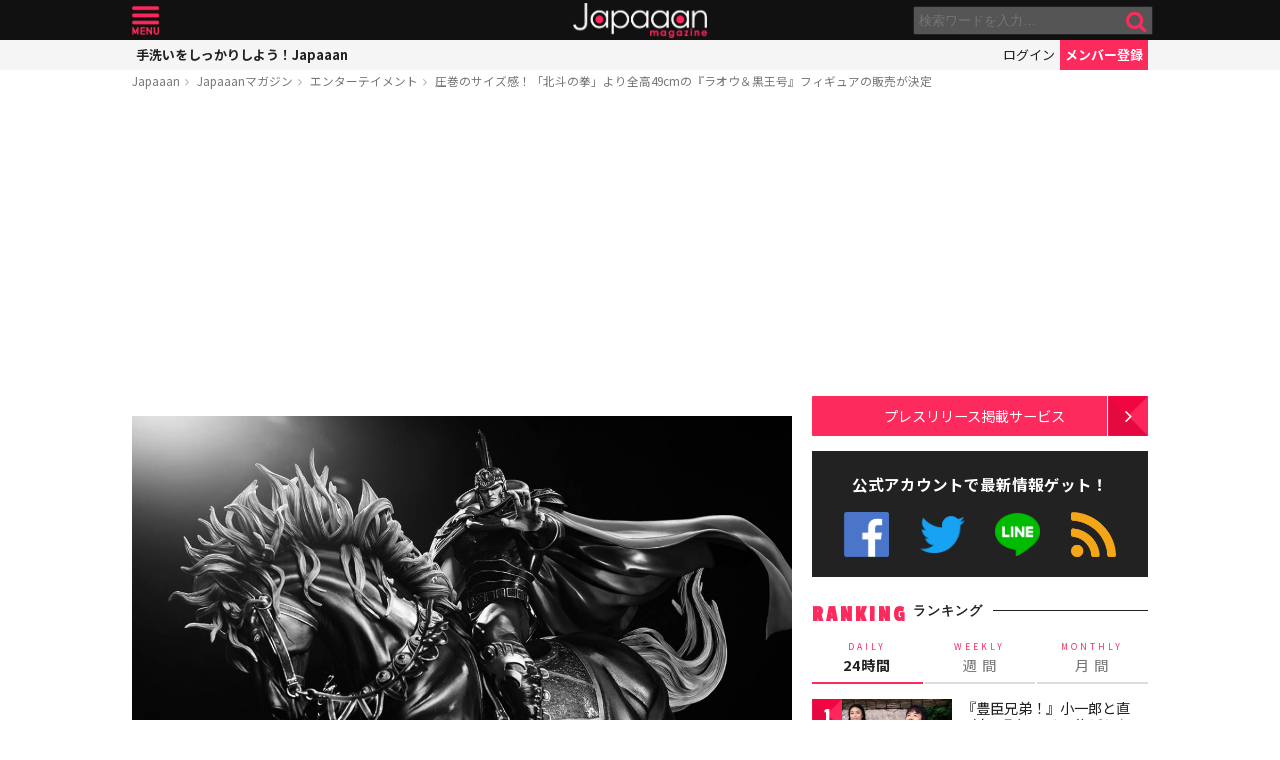

--- FILE ---
content_type: text/html; charset=UTF-8
request_url: https://mag.japaaan.com/con/card/5233/magazine
body_size: 457
content:
<div class="insert-card">

	<div class="thumb">
		<a href="https://www.japaaan.com/card/5233" class=" tp" style="background:#000000;">
					<img src="https://www.japaaan.com/file/medium/9990_64407fcf8e2a7.jpg" />
				</a>


			
		
	</div>
	
	<h2><a href="https://www.japaaan.com/card/5233" title="北斗の拳シリーズ「ラオウ&黒王号」" >北斗の拳シリーズ「ラオウ&黒王号」</a></h2>
	
	<div class="cat" title="エンタメ"><i class="fa fa-television"></i>エンタメ</div>


			<div><a class="follow_card nofollow" href="#" data-id="5233" data-view="list"><i class="fa fa-check-circle-o"></i> <span>最新情報をゲット</span></a></div>
	
	

	<ul class="meta">
		<li title="商品"><i class="fa fa-gift"></i></li>

	
	
	</ul>

	
</div>





--- FILE ---
content_type: text/html; charset=utf-8
request_url: https://www.google.com/recaptcha/api2/aframe
body_size: 268
content:
<!DOCTYPE HTML><html><head><meta http-equiv="content-type" content="text/html; charset=UTF-8"></head><body><script nonce="OKdH4oNbbCwqAQGzHMYo6A">/** Anti-fraud and anti-abuse applications only. See google.com/recaptcha */ try{var clients={'sodar':'https://pagead2.googlesyndication.com/pagead/sodar?'};window.addEventListener("message",function(a){try{if(a.source===window.parent){var b=JSON.parse(a.data);var c=clients[b['id']];if(c){var d=document.createElement('img');d.src=c+b['params']+'&rc='+(localStorage.getItem("rc::a")?sessionStorage.getItem("rc::b"):"");window.document.body.appendChild(d);sessionStorage.setItem("rc::e",parseInt(sessionStorage.getItem("rc::e")||0)+1);localStorage.setItem("rc::h",'1768723781868');}}}catch(b){}});window.parent.postMessage("_grecaptcha_ready", "*");}catch(b){}</script></body></html>